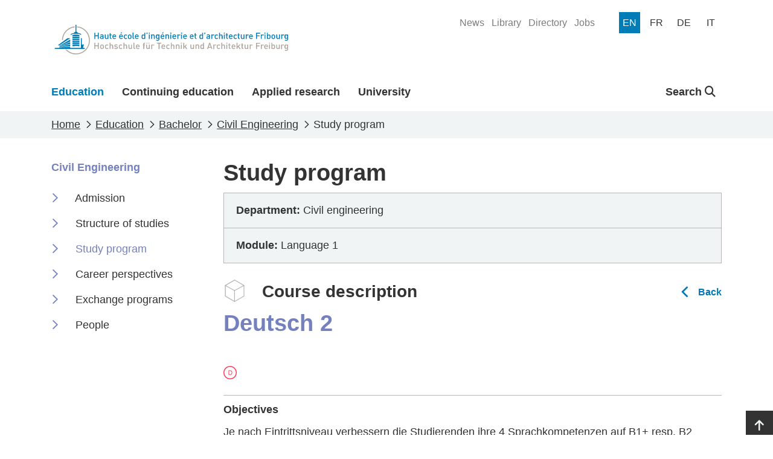

--- FILE ---
content_type: text/html; charset=utf-8
request_url: https://www.heia-fr.ch/en/education/bachelor/civil-engineering/study-program/?cursus=fr&programId=GECI&optionId=&moduleId=B1M-CUGE-G&courseId=B1C-ALL2-CEGMS
body_size: 9639
content:



<!doctype html>
<html lang="en-US">
<head>

    <!-- Google Tag Manager -->
    <script>
        (function (w, d, s, l, i) {
            w[l] = w[l] || []; w[l].push({
                'gtm.start':
                    new Date().getTime(), event: 'gtm.js'
            }); var f = d.getElementsByTagName(s)[0],
                j = d.createElement(s), dl = l != 'dataLayer' ? '&l=' + l : ''; j.async = true; j.src =
                    'https://www.googletagmanager.com/gtm.js?id=' + i + dl; f.parentNode.insertBefore(j, f);
        })(window, document, 'script', 'dataLayer', 'GTM-5VQBQ95');</script>
    <!-- End Google Tag Manager -->

    <!-- Axeptio Iframe blocker -->
        <script>
                (_axcb = window._axcb || []).push(function(sdk) {
                  sdk.on('cookies:complete', function(choices){
                  document
                    .querySelectorAll('[data-hide-on-vendor-consent]')
                    .forEach(el => {
                      const vendor = el.getAttribute('data-hide-on-vendor-consent');
                      el.style.display = choices[vendor] ? 'none' : 'inherit';
                    });
                  document
                    .querySelectorAll('[data-requires-vendor-consent]')
                    .forEach(el => {
                      const vendor = el.getAttribute('data-requires-vendor-consent');
                      if (choices[vendor]) {
                          if (el.hasAttribute("data-src")){
                                el.setAttribute('src', el.getAttribute('data-src'));
                                
                          }else if(el.hasAttribute("data-vbg")){

                            var vbg = el.getAttribute('data-vbg');

                            var extractStartRegex = new RegExp("t=([0-9]+)");
                            var match = vbg.match(extractStartRegex);
                            var startTime = 0;

                            if (match != undefined && match.length > 1) {
                                startTime = match[1];
                            }

                            el.setAttribute('src', vbg);

                            const videoBackgrounds = new VideoBackgrounds('[data-vbg]', {
                                'play-button': false,
                                'start-at':startTime
                            });

                            var height = el.parentNode.offsetHeight;
                            if(height % 2 != 0){
                                height += 1;
                            }

                            el.setAttribute('style', 'height:' + height + 'px !important');
                                
                            window.addEventListener('resize', function (event) {
                                el.setAttribute('style', 'height:' + el.parentNode.clientHeight + 'px !important');
                            }, true);                                
                          }
                          el.style.display = 'inherit';
                      }else{
                          var parent = el.parentElement;
                          if(parent.getAttribute("src-style")){
                            parent.setAttribute("style", parent.getAttribute("src-style"));
                          }
                      }
                    });
                  });
                });
            </script>
    <!-- End Axeptio Iframe blocker -->
    
    <!-- Full column background image -->
    <script>
        addEventListener("DOMContentLoaded", (event) => {
            document.querySelectorAll('.fullColumnRow[src-style]').forEach(el => {
                var videoChildren = el.querySelectorAll('[data-vbg]')
                if(videoChildren.length <= 0){
                    el.setAttribute("style",el.getAttribute("src-style"))
                }
            });
        })
    </script>
    <!-- End full column background image -->
    <meta http-equiv="X-UA-Compatible" content="IE=edge,chrome=1">
    <meta http-equiv="content-language" content="en-US">
    <meta name="viewport" content="width=device-width, initial-scale=1, shrink-to-fit=no">
    
    <title>Study program - HEIA-FR</title>
    <meta name="description" content="">
    <meta name="keywords" content="">
    <meta name="robots" content="all">
    <meta name="google-site-verification" content="-_D5qNQXbzyntNE4x-Vb0jAWpim8wtxNz1rP8nzYX_M" />

    <meta property="og:title" content="Study program"><meta property="og:type" content="website"><meta property="og:image" content="https://www.heia-fr.ch/media/5thlz0qg/gc.png?width=1200&height=630&v=1dc345869f36f00"><meta property="og:url" content="https://www.heia-fr.ch/en/education/bachelor/civil-engineering/study-program/">

    
    
    <link rel="shortcut icon" href="/favicon/favicon.ico">
    <link rel="apple-touch-icon" sizes="180x180" href="/favicon/apple-touch-icon.png">
    <link rel="icon" type="image/png" sizes="32x32" href="/favicon/favicon-32x32.png">
    <link rel="icon" type="image/png" sizes="16x16" href="/favicon/favicon-16x16.png">
    <link rel="manifest" href="/favicon/site.webmanifest">
    <link rel="mask-icon" color="#0077b4" href="/favicon/safari-pinned-tab.svg">
    <meta name="msapplication-config" content="/favicon/browserconfig.xml" />
    <meta name="msapplication-TileColor" content="#ffffff">
    <meta name="theme-color" content="#ffffff">
    <link rel="stylesheet" type="text/css" href="/bundles/styles.css?v=PhFP2g-Hq3yM0GX-OP01jMBST5I">

    <link rel="stylesheet" href="/bundles/styles.css?v=PhFP2g-Hq3yM0GX-OP01jMBST5I" />
    <script src="/bundles/scripts.js?v=JT-VWkKAXwKbBNn02ytr3WQy75g"></script>
    <script src="/bundles/libraries.js?v=9qM0d8AydoqM0e8lfh4_eLh6tWg"></script>

    
    
    
    


</head>
<body>


    <!-- Google Tag Manager (noscript) -->
    <noscript><iframe src="https://www.googletagmanager.com/ns.html?id=GTM-5VQBQ95"
    height="0" width="0" style="display:none;visibility:hidden"></iframe></noscript>
    <!-- End Google Tag Manager (noscript) -->





<header class="page-head d-print-none">
    <div class="container page-head-content">
        <div class="row">
            <div class="col d-flex justify-content-between">
                <nav class="navbar w-100">
                            <a class="navbar-brand site-link mr-auto" href="/en/" name="homepage-link" title="HEIA-FR"><img class="site-link-logo" src="/media/4zrfx0oj/logo_heia-fr.svg" alt="HEIA-FR Logo" /></a>
                    <button class="navbar-toggler collapsed" type="button" data-bs-toggle="collapse" data-bs-target="#navbarSupportedContent" aria-expanded="false" aria-label="Toggle navigation" aria-controls="navbarSupportedContent">
                        <span class="navbar-toggler-icon"></span>
                    </button>
                </nav>
                
                

    <ul class="quicklinks-navigation" role="menu">
            <li class="quicklinks-navigation-item " role="menuitem">
                <a class="quicklinks-navigation-item-link" href="/en/university/news/" title="News">
                    <span>News</span>
                </a>
            </li>
            <li class="quicklinks-navigation-item " role="menuitem">
                <a class="quicklinks-navigation-item-link" href="/en/university/organization-and-services/library/" title="Library">
                    <span>Library</span>
                </a>
            </li>
            <li class="quicklinks-navigation-item " role="menuitem">
                <a class="quicklinks-navigation-item-link" href="/en/university/directory/" title="Directory">
                    <span>Directory</span>
                </a>
            </li>
            <li class="quicklinks-navigation-item " role="menuitem">
                <a class="quicklinks-navigation-item-link" href="/en/university/jobs/" title="Jobs">
                    <span>Jobs</span>
                </a>
            </li>
    </ul>


                

<ul class="language-navigation" role="menu">
            <li class="language-navigation-item" role="menuitem">
                <a class="language-navigation-item-link active" href="/en/education/bachelor/civil-engineering/study-program/?Microsoft.AspNetCore.Http.QueryCollectionInternal" title="en">
                    <span class="language-navigation-item-link-text">
                        en
                    </span>
                </a>
            </li>
            <li class="language-navigation-item" role="menuitem">
                <a class="language-navigation-item-link " href="/fr/formation/bachelor/genie-civil/programme-de-formation/?Microsoft.AspNetCore.Http.QueryCollectionInternal" title="fr">
                    <span class="language-navigation-item-link-text">
                        fr
                    </span>
                </a>
            </li>
            <li class="language-navigation-item" role="menuitem">
                <a class="language-navigation-item-link " href="/de/ausbildung/bachelor/bauingenieurwesen/ausbildungsprogramm/?Microsoft.AspNetCore.Http.QueryCollectionInternal" title="de">
                    <span class="language-navigation-item-link-text">
                        de
                    </span>
                </a>
            </li>
            <li class="language-navigation-item" role="menuitem">
                <a class="language-navigation-item-link " href="/it/formazione/bachelor/ingegneria-civile/programma-di-studio/?Microsoft.AspNetCore.Http.QueryCollectionInternal" title="it">
                    <span class="language-navigation-item-link-text">
                        it
                    </span>
                </a>
            </li>
</ul>
                
            </div>
        </div>
    </div>
    
    
    

<nav class="main-navigation navbar navbar-expand-lg">
    <div class="collapse navbar-collapse" id="navbarSupportedContent">
            <div class="container navbar-container">
                <ul class="navbar-nav mr-auto mainmenu-navigation">
                        <li class="nav-item active">
                            <a class="nav-link" href="/en/education/" title="Education">
                                <div class="nav-link-name-container">
                                    <span class="nav-link-name">Education</span>
                                    <div class="nav-item-name-border"></div>
                                </div>
                            </a>
                        </li>
                        <li class="nav-item ">
                            <a class="nav-link" href="/en/continuing-education/" title="Continuing education">
                                <div class="nav-link-name-container">
                                    <span class="nav-link-name">Continuing education</span>
                                    <div class="nav-item-name-border"></div>
                                </div>
                            </a>
                        </li>
                        <li class="nav-item ">
                            <a class="nav-link" href="/en/applied-research/" title="Applied research">
                                <div class="nav-link-name-container">
                                    <span class="nav-link-name">Applied research</span>
                                    <div class="nav-item-name-border"></div>
                                </div>
                            </a>
                        </li>
                        <li class="nav-item ">
                            <a class="nav-link" href="/en/university/" title="University">
                                <div class="nav-link-name-container">
                                    <span class="nav-link-name">University</span>
                                    <div class="nav-item-name-border"></div>
                                </div>
                            </a>
                        </li>
                </ul>

                
                
    <ul class="navbar-nav globalsearch-navigation">
        <li class="nav-item search-container">
            <a class="nav-link searchButton dropdown-toggle" href="#" role="button" id="globalsearch-navigation-dropdown-btn" title="Search" data-bs-toggle="dropdown" aria-expanded="false">
                
                Search
                <i class="fa-solid fa-magnifying-glass"></i>
            </a>
            <div id="globalsearch-navigation-dropdown-menu" class="dropdown-menu search-panel">
                <div class="container">
                    <form class="search-panel-container system-form--search" action="/en/search-result/" method="get">
                        <input type="text" id="input-query" name="query" class="search-panel-box" placeholder="Search" autofocus />
                        <button type="submit" class="icon-search" />
                    </form>
                </div>
            </div>
        </li>
    </ul>

                

    <ul class="quicklinks-navigation" role="menu">
            <li class="quicklinks-navigation-item " role="menuitem">
                <a class="quicklinks-navigation-item-link" href="/en/university/news/" title="News">
                    <span>News</span>
                </a>
            </li>
            <li class="quicklinks-navigation-item " role="menuitem">
                <a class="quicklinks-navigation-item-link" href="/en/university/organization-and-services/library/" title="Library">
                    <span>Library</span>
                </a>
            </li>
            <li class="quicklinks-navigation-item " role="menuitem">
                <a class="quicklinks-navigation-item-link" href="/en/university/directory/" title="Directory">
                    <span>Directory</span>
                </a>
            </li>
            <li class="quicklinks-navigation-item " role="menuitem">
                <a class="quicklinks-navigation-item-link" href="/en/university/jobs/" title="Jobs">
                    <span>Jobs</span>
                </a>
            </li>
    </ul>

                

<ul class="language-navigation" role="menu">
            <li class="language-navigation-item" role="menuitem">
                <a class="language-navigation-item-link active" href="/en/education/bachelor/civil-engineering/study-program/?Microsoft.AspNetCore.Http.QueryCollectionInternal" title="en">
                    <span class="language-navigation-item-link-text">
                        en
                    </span>
                </a>
            </li>
            <li class="language-navigation-item" role="menuitem">
                <a class="language-navigation-item-link " href="/fr/formation/bachelor/genie-civil/programme-de-formation/?Microsoft.AspNetCore.Http.QueryCollectionInternal" title="fr">
                    <span class="language-navigation-item-link-text">
                        fr
                    </span>
                </a>
            </li>
            <li class="language-navigation-item" role="menuitem">
                <a class="language-navigation-item-link " href="/de/ausbildung/bachelor/bauingenieurwesen/ausbildungsprogramm/?Microsoft.AspNetCore.Http.QueryCollectionInternal" title="de">
                    <span class="language-navigation-item-link-text">
                        de
                    </span>
                </a>
            </li>
            <li class="language-navigation-item" role="menuitem">
                <a class="language-navigation-item-link " href="/it/formazione/bachelor/ingegneria-civile/programma-di-studio/?Microsoft.AspNetCore.Http.QueryCollectionInternal" title="it">
                    <span class="language-navigation-item-link-text">
                        it
                    </span>
                </a>
            </li>
</ul>


            </div>
        </div>
</nav>

    
    
</header>

<main class="page-main">
    

<article class="pl-contentPage color-7581BF">
    <header>
        

<nav class="page-breadcrumb" aria-label="breadcrumb">
    <div class="container">
            <ol class="breadcrumb" itemscope itemtype="https://schema.org/BreadcrumbList">
                <li class="breadcrumb-item" itemprop="itemListElement" itemscope itemtype="https://schema.org/ListItem">
                    <a class="breadcrumb-item-link" href="/en/" title="Home" itemtype="https://schema.org/Thing" itemprop="item">
                        <span itemprop="name">Home</span>
                    </a>
                    <meta itemprop="position" content="1" />
                </li>
                <li class="breadcrumb-item" itemprop="itemListElement" itemscope itemtype="https://schema.org/ListItem">
                    <a class="breadcrumb-item-link" href="/en/education/" title="Education" itemtype="https://schema.org/Thing" itemprop="item">
                        <span itemprop="name">Education</span>
                    </a>
                    <meta itemprop="position" content="2" />
                </li>
                <li class="breadcrumb-item" itemprop="itemListElement" itemscope itemtype="https://schema.org/ListItem">
                    <a class="breadcrumb-item-link" href="/en/education/bachelor/" title="Bachelor" itemtype="https://schema.org/Thing" itemprop="item">
                        <span itemprop="name">Bachelor</span>
                    </a>
                    <meta itemprop="position" content="3" />
                </li>
                <li class="breadcrumb-item" itemprop="itemListElement" itemscope itemtype="https://schema.org/ListItem">
                    <a class="breadcrumb-item-link" href="/en/education/bachelor/civil-engineering/" title="Civil Engineering" itemtype="https://schema.org/Thing" itemprop="item">
                        <span itemprop="name">Civil Engineering</span>
                    </a>
                    <meta itemprop="position" content="4" />
                </li>

                <li class="breadcrumb-item active" aria-current="page"  itemprop="itemListElement" itemscope itemtype="https://schema.org/ListItem">
                    <span itemprop="name">Study program</span>
                    <meta itemprop="position" content="5" />
                </li>
            </ol>
    </div>
</nav>
    </header>
    



<div class="current-navigation-mobile d-lg-none">
    <div class="links-title collapsed" data-bs-toggle="collapse" data-bs-target="#panel-" aria-expanded="false" aria-controls="panel-">
        <div class="container links-title-container">
        Civil Engineering
        </div>
    </div>
    <div class="links-content collapse  " id="panel-">
        <div class="container">
            

    <div class="links">
        <ul class="links-list">
                    <li class="links-item ">
                        
    <a class="links-link" href="/en/education/bachelor/civil-engineering/admission/" title="Admission" rel="" >
        <span class="links-name">Admission</span><span class="d-none d-print-block"> : /en/education/bachelor/civil-engineering/admission/</span>
    </a>

                    </li>
                    <li class="links-item ">
                        
    <a class="links-link" href="/en/education/bachelor/civil-engineering/structure-of-studies/" title="Structure of studies" rel="" >
        <span class="links-name">Structure of studies</span><span class="d-none d-print-block"> : /en/education/bachelor/civil-engineering/structure-of-studies/</span>
    </a>

                    </li>
                    <li class="links-item active">
                        
    <a class="links-link" href="/en/education/bachelor/civil-engineering/study-program/" title="Study program" rel="" >
        <span class="links-name">Study program</span><span class="d-none d-print-block"> : /en/education/bachelor/civil-engineering/study-program/</span>
    </a>

                    </li>
                    <li class="links-item ">
                        
    <a class="links-link" href="/en/education/bachelor/civil-engineering/career-perspectives/" title="Career perspectives" rel="" >
        <span class="links-name">Career perspectives</span><span class="d-none d-print-block"> : /en/education/bachelor/civil-engineering/career-perspectives/</span>
    </a>

                    </li>
                    <li class="links-item ">
                        
    <a class="links-link" href="/en/education/bachelor/civil-engineering/exchange-programs/" title="Exchange programs" rel="" >
        <span class="links-name">Exchange programs</span><span class="d-none d-print-block"> : /en/education/bachelor/civil-engineering/exchange-programs/</span>
    </a>

                    </li>
                    <li class="links-item ">
                        
    <a class="links-link" href="/en/education/bachelor/civil-engineering/people/" title="People" rel="" >
        <span class="links-name">People</span><span class="d-none d-print-block"> : /en/education/bachelor/civil-engineering/people/</span>
    </a>

                    </li>
        </ul>
    </div>

        </div>
    </div>
</div>



<div class="container page-with-menu">
    <div class="row">
        <div class="col-lg-3">
            

<div class="current-navigation d-none d-lg-block">
        <div class="links-title">
    <a class="links-link" href="/en/education/bachelor/civil-engineering/" title="Civil Engineering" rel="" >
        <span class="links-name">Civil Engineering</span><span class="d-none d-print-block"> : /en/education/bachelor/civil-engineering/</span>
    </a>
</div>
    

    <div class="links">
        <ul class="links-list">
                    <li class="links-item ">
                        
    <a class="links-link" href="/en/education/bachelor/civil-engineering/admission/" title="Admission" rel="" >
        <span class="links-name">Admission</span><span class="d-none d-print-block"> : /en/education/bachelor/civil-engineering/admission/</span>
    </a>

                    </li>
                    <li class="links-item ">
                        
    <a class="links-link" href="/en/education/bachelor/civil-engineering/structure-of-studies/" title="Structure of studies" rel="" >
        <span class="links-name">Structure of studies</span><span class="d-none d-print-block"> : /en/education/bachelor/civil-engineering/structure-of-studies/</span>
    </a>

                    </li>
                    <li class="links-item active">
                        
    <a class="links-link" href="/en/education/bachelor/civil-engineering/study-program/" title="Study program" rel="" >
        <span class="links-name">Study program</span><span class="d-none d-print-block"> : /en/education/bachelor/civil-engineering/study-program/</span>
    </a>

                    </li>
                    <li class="links-item ">
                        
    <a class="links-link" href="/en/education/bachelor/civil-engineering/career-perspectives/" title="Career perspectives" rel="" >
        <span class="links-name">Career perspectives</span><span class="d-none d-print-block"> : /en/education/bachelor/civil-engineering/career-perspectives/</span>
    </a>

                    </li>
                    <li class="links-item ">
                        
    <a class="links-link" href="/en/education/bachelor/civil-engineering/exchange-programs/" title="Exchange programs" rel="" >
        <span class="links-name">Exchange programs</span><span class="d-none d-print-block"> : /en/education/bachelor/civil-engineering/exchange-programs/</span>
    </a>

                    </li>
                    <li class="links-item ">
                        
    <a class="links-link" href="/en/education/bachelor/civil-engineering/people/" title="People" rel="" >
        <span class="links-name">People</span><span class="d-none d-print-block"> : /en/education/bachelor/civil-engineering/people/</span>
    </a>

                    </li>
        </ul>
    </div>

</div>


        </div>
        <div class="col-lg-9">
            
            

<div class="">
    <div class="col page-header">
        <h1 class="title ">Study program</h1>
    </div>
</div>

            
<div class="pl-lessonplansPage">
    <div class="row umbgrid-page">
        <div class="col umbgrid-section">
            <section class="umbgrid-row">
                

<div class="row">
    <div class="col-12">
        <div class="lessonplan-header">
            <div class="header-item">
                <strong>Department:</strong>
                Civil engineering
            </div>
            <div class="header-item">
                <strong>Module:</strong> Language 1
            </div>
        </div>
    </div>

    <div class="col-12 lessonplan-title">
        <h2 class="icon-course-title title with-teaser">Course description</h2>
        <a href="/en/education/bachelor/civil-engineering/study-program/?cursus=fr&amp;programId=GECI&amp;optionId=&amp;moduleId=B1M-CUGE-G" title="Back" class="sm-btn-wblue btn-back">Back</a>
        <span class="teaser">Deutsch 2</span>
    </div>
    <div class="col-12">
        <h3 class="lessonplans-course-header">
            <span class="lessonplans-course-header-lang icon-de"></span>
        </h3>

        <ul class="system-list--lessonplansCourse">

                <li class="system-list-item">
                    <div class="system-list-item-content">
                        <div class="system-list-item-content-wrapper">
                            <div class="system-list-item-content-header">
                                <span class="system-list-item-content-title">Objectives</span>
                            </div>
                        </div>
                        <div class="system-list-item-content-expand">
                            <div class="objectives"><p>Je nach Eintrittsniveau verbessern die Studierenden ihre 4 Sprachkompetenzen auf B1+ resp. B2 (Europäisches Sprachenportfolio). Aufbauend auf Kurs 1 können die Studierenden am Ende des Kurses 2</p><ul><li>häufig gebrauchte Wendungen in Diskussionsbeiträgen gezielt einsetzen</li><li>den berufsspezifischen Wortschatz in Vorträgen und Diskussionen einbauen</li><li>selbstständig ein berufsbezogenes Projekt bearbeiten und präsentieren</li><li>berufsspezifische Dialoge führen</li></ul></div>
                        </div>
                    </div>
                </li>

                <li class="system-list-item">
                    <div class="system-list-item-content">
                        <div class="system-list-item-content-wrapper">
                            <div class="system-list-item-content-header">
                                <span class="system-list-item-content-title">Content</span>
                            </div>
                        </div>
                        <div class="system-list-item-content-expand" id="panel-content">
                            <div class="content"><p>Das Schwergewicht des Kurses wird auf mündliche Kommunikation gelegt</p><ul><li>Simulation von Gesprächssituationen des Alltags und der Arbeitswelt</li><li>Debatten</li><li>Lektüre mit Diskussion von Zeitungs- und Fachtexten</li><li>Schreibanlässe</li><li>Firmenpräsentationen, technische Vorträge</li><li>Hörverständnisse</li><li>Stellenbewerbung und Vorstellungsgespräch</li><li>Grammatische Strukturen</li></ul></div>
                        </div>
                    </div>
                </li>

        </ul>
    </div>
    <div class="col-12">
        <h3>Type of teaching  and workload</h3>
    </div>
    <div class="col-12">
        <div class="system-grid--lessonplansDetailHeader">
                <div class="system-grid-heading">
Lecture course (including exercises)                </div>
                <div>32 periods</div>
        </div>
    </div>
    <div class="col-12">
        <h3>Course specification</h3>
    </div>
    <div class="col-12">
        <div class="system-grid--lessonplansDetailHeader">

            <div class="system-grid-heading">Year of validity</div>
            <div>2025-2026</div>

            <div class="system-grid-heading">Weight</div>
            <div>1<sup>st</sup> year</div>

            <div class="system-grid-heading">Semester</div>
            <div>Spring</div>

            <div class="system-grid-heading">Program</div>
            <div>French</div>

            <div class="system-grid-heading">Department</div>
            <div>Civil engineering</div>

            <div class="system-grid-heading">Language of instruction</div>
            <div>German</div>

            <div class="system-grid-heading">ID</div>
            <div>B1C-ALL2-CEGMS</div>

            <div class="system-grid-heading">Level</div>
            <div>Intermediate</div>

            <div class="system-grid-heading">Course type</div>
            <div>Related</div>

            <div class="system-grid-heading">Study program</div>
            <div>Bachelor</div>
        </div>
    </div>

        <div class="col-12">
            <h4>Evaluation methods</h4>
            <p>
                <ul>
                        <li>Continuous assessment Written work, Presentations, </li>
                </ul>
            </p>
        </div>


        <div class="col-12">
            <h4>Intructor(s) and/or coordinator(s)</h4>
            <p class="">Marlise Colloud, Eleonore Dubler, Corinne Hager J&#xF6;rin, Melanie Raemy</p>
        </div>

</div>
            </section>
        </div>
    </div>
</div>

<link rel="stylesheet" type="text/css" href="/bundles/pl-lessonplansPage/styles.css?v=D00-yJEh7qwQHr2ZuV21JnC57rQ">
        </div>
    </div>
</div>





</article>


<link rel="stylesheet" type="text/css" href="/bundles/pl-contentPage/styles.css?v=_r9_JcFJXPMrAnH-vsRxTlFWeZc">
</main>




<div class="page-top-link-container d-print-none">
    <a class="page-top-link" href="#" aria-label="Go to top" title="Go to top">
        <i class="fa-solid fa-arrow-up"></i>
    </a>
</div>
<footer class="page-foot d-print-none">
    <div class="page-foot-container  umbgrid-footer">
        <div class="container">
            <div class="row">
                <div class="col-12 col-md-6 col-md-12 col-lg-3 bordered">
                    <div class="row">
                        <div class="col-12  col-sm-6 col-lg-12 ">
                            <p style="white-space:pre-line;">School of Engineering and  Architecture of Fribourg</p>
                            <p style="white-space:pre-line;">Bd de P&#xE9;rolles 80&#xA;CH-1700 Fribourg</p>
                        </div>
                        <div class="col-12 col-sm-6 col-lg-12 ">
                            <p>
                                <a href="tel:&#x2B;41264296611" title="Phone of HEIA-FR">&#x2B;41 26 429 66 11</a><br />
                                <a href="mailto:info@hefr.ch" title="Email of HEIA-FR">info@hefr.ch</a>
                            </p>
                                <ul class="socialLinks">
                                        <li class="socialLinks-item">
                                            <a href="https://www.facebook.com/heiafr.htafr" title="https://www.facebook.com/heiafr.htafr" class="socialLinks-item-link" target="_blank" rel="noreferrer" aria-label="Link to https://www.facebook.com/heiafr.htafr">
                                                <i class="socialLinks-item-icon fa-brands fa-square-facebook"></i>
                                            </a>
                                        </li>
                                        <li class="socialLinks-item">
                                            <a href="https://www.linkedin.com/school/heiafr/" title="https://www.linkedin.com/school/heiafr/" class="socialLinks-item-link" target="_blank" rel="noreferrer" aria-label="Link to https://www.linkedin.com/school/heiafr/">
                                                <i class="socialLinks-item-icon fa-brands fa-linkedin"></i>
                                            </a>
                                        </li>
                                        <li class="socialLinks-item">
                                            <a href="https://www.instagram.com/heiafr/" title="https://www.instagram.com/heiafr/" class="socialLinks-item-link" target="_blank" rel="noreferrer" aria-label="Link to https://www.instagram.com/heiafr/">
                                                <i class="socialLinks-item-icon fa-brands fa-instagram"></i>
                                            </a>
                                        </li>
                                        <li class="socialLinks-item">
                                            <a href="https://www.youtube.com/user/eiafr" title="https://www.youtube.com/user/eiafr" class="socialLinks-item-link" target="_blank" rel="noreferrer" aria-label="Link to https://www.youtube.com/user/eiafr">
                                                <i class="socialLinks-item-icon fa-brands fa-youtube"></i>
                                            </a>
                                        </li>
                                        <li class="socialLinks-item">
                                            <a href="https://www.tiktok.com/@heiafr" title="https://www.tiktok.com/@heiafr" class="socialLinks-item-link" target="_blank" rel="noreferrer" aria-label="Link to https://www.tiktok.com/@heiafr">
                                                <i class="socialLinks-item-icon fa-brands fa-tiktok"></i>
                                            </a>
                                        </li>
                                </ul>

                        </div>
                    </div>
                </div>
                <div class="col-12 col-md-12 col-lg-7 middle">
                    
<div class="umb-block-grid"
     data-grid-columns="12;"
     style="--umb-block-grid--grid-columns: 12;">
    
<div class="umb-block-grid__layout-container">
            <div
                class="umb-block-grid__layout-item"
                data-col-span="12"
                data-row-span="1"
                style=" --umb-block-grid--item-column-span: 12; --umb-block-grid--item-row-span: 1; ">

<section class="threeColumnRow">
    <div class="container">
        
<div class="umb-block-grid__area-container"
     style="--umb-block-grid--area-grid-columns: 12;">

<div class="umb-block-grid__area"
     data-area-col-span="4"
     data-area-row-span="1"
     data-area-alias="first"
     style="--umb-block-grid--grid-columns: 4;--umb-block-grid--area-column-span: 4; --umb-block-grid--area-row-span: 1;">
    
<div class="umb-block-grid__layout-container">
            <div
                class="umb-block-grid__layout-item"
                data-col-span="4"
                data-row-span="1"
                style=" --umb-block-grid--item-column-span: 4; --umb-block-grid--item-row-span: 1; ">


<div class="cp-linksSimpleList">
    
    

    <div class="links">
        <ul class="links-list">
                    <li class="links-item ">
                        
    <a class="links-link" href="/en/education/bachelor/architecture/" title="Architecture" rel="" >
        <span class="links-name">Architecture</span><span class="d-none d-print-block"> : /en/education/bachelor/architecture/</span>
    </a>

                    </li>
                    <li class="links-item ">
                        
    <a class="links-link" href="/en/education/bachelor/chemistry/" title="Chemistry" rel="" >
        <span class="links-name">Chemistry</span><span class="d-none d-print-block"> : /en/education/bachelor/chemistry/</span>
    </a>

                    </li>
                    <li class="links-item active">
                        
    <a class="links-link" href="/en/education/bachelor/civil-engineering/" title="Civil Engineering" rel="" >
        <span class="links-name">Civil Engineering</span><span class="d-none d-print-block"> : /en/education/bachelor/civil-engineering/</span>
    </a>

                    </li>
                    <li class="links-item ">
                        
    <a class="links-link" href="/en/education/bachelor/electrical-engineering/" title="Electrical Engineering" rel="" >
        <span class="links-name">Electrical Engineering</span><span class="d-none d-print-block"> : /en/education/bachelor/electrical-engineering/</span>
    </a>

                    </li>
                    <li class="links-item ">
                        
    <a class="links-link" href="/en/education/bachelor/mechanical-engineering/" title="Mechanical Engineering" rel="" >
        <span class="links-name">Mechanical Engineering</span><span class="d-none d-print-block"> : /en/education/bachelor/mechanical-engineering/</span>
    </a>

                    </li>
                    <li class="links-item ">
                        
    <a class="links-link" href="/en/education/bachelor/computer-science-and-communication-systems/" title="Computer science and communication systems" rel="" >
        <span class="links-name">Computer science and communication systems</span><span class="d-none d-print-block"> : /en/education/bachelor/computer-science-and-communication-systems/</span>
    </a>

                    </li>
        </ul>
    </div>

    
</div>                    </div>
</div>

</div>

<div class="umb-block-grid__area"
     data-area-col-span="4"
     data-area-row-span="1"
     data-area-alias="second"
     style="--umb-block-grid--grid-columns: 4;--umb-block-grid--area-column-span: 4; --umb-block-grid--area-row-span: 1;">
    
<div class="umb-block-grid__layout-container">
            <div
                class="umb-block-grid__layout-item"
                data-col-span="4"
                data-row-span="1"
                style=" --umb-block-grid--item-column-span: 4; --umb-block-grid--item-row-span: 1; ">


<div class="cp-linksSimpleList">
    
    

    <div class="links">
        <ul class="links-list">
                    <li class="links-item ">
                        
    <a class="links-link" href="/en/continuing-education/" title="Formation continue" rel="" >
        <span class="links-name">Continuing education</span><span class="d-none d-print-block"> : /en/continuing-education/</span>
    </a>

                    </li>
                    <li class="links-item ">
                        
    <a class="links-link" href="/en/applied-research/" title="Recherche appliqu&#xE9;e" rel="" >
        <span class="links-name">Applied research</span><span class="d-none d-print-block"> : /en/applied-research/</span>
    </a>

                    </li>
                    <li class="links-item ">
                        
    <a class="links-link" href="/en/university/" title="Haute &#xE9;cole" rel="" >
        <span class="links-name">University of Applied Sciences and Arts</span><span class="d-none d-print-block"> : /en/university/</span>
    </a>

                    </li>
                    <li class="links-item ">
                        
    <a class="links-link" href="/en/university/campus/associations/alumni/" title="Alumni" rel="" >
        <span class="links-name">Alumni</span><span class="d-none d-print-block"> : /en/university/campus/associations/alumni/</span>
    </a>

                    </li>
                    <li class="links-item ">
                        
    <a class="links-link" href="/en/university/how-to-find-us/" title="O&#xF9; nous trouver ?" rel="" >
        <span class="links-name">How to find us</span><span class="d-none d-print-block"> : /en/university/how-to-find-us/</span>
    </a>

                    </li>
        </ul>
    </div>

    
</div>                    </div>
</div>

</div>

<div class="umb-block-grid__area"
     data-area-col-span="4"
     data-area-row-span="1"
     data-area-alias="third"
     style="--umb-block-grid--grid-columns: 4;--umb-block-grid--area-column-span: 4; --umb-block-grid--area-row-span: 1;">
    
<div class="umb-block-grid__layout-container">
            <div
                class="umb-block-grid__layout-item"
                data-col-span="4"
                data-row-span="1"
                style=" --umb-block-grid--item-column-span: 4; --umb-block-grid--item-row-span: 1; ">


<div class="cp-linksSimpleList">
    
    

    <div class="links">
        <ul class="links-list">
                    <li class="links-item ">
                        
    <a class="links-link" href="/en/university/news/" title="Actualit&#xE9;s" rel="" >
        <span class="links-name">News</span><span class="d-none d-print-block"> : /en/university/news/</span>
    </a>

                    </li>
                    <li class="links-item ">
                        
    <a class="links-link" href="/en/university/jobs/" title="Emplois" target="_blank" rel="noreferrer" >
        <span class="links-name">Jobs</span><span class="d-none d-print-block"> : /en/university/jobs/</span>
    </a>

                    </li>
        </ul>
    </div>

    
</div>

<div class="cp-linksSimpleList">
    
    

    <div class="links">
        <ul class="links-list">
                    <li class="links-item ">
                        
    <a class="links-link" href="https://ged.hefr.ch/eifr" title="https://ged.hefr.ch/eifr" rel="" >
        <span class="links-name">HEIA-FR intranet</span><span class="d-none d-print-block"> : https://ged.hefr.ch/eifr</span>
    </a>

                    </li>
                    <li class="links-item active">
                        
    <a class="links-link" href="https://125.heia-fr.ch/" title="https://125.heia-fr.ch/" rel="" >
        <span class="links-name">125 years HEIA-FR</span><span class="d-none d-print-block"> : https://125.heia-fr.ch/</span>
    </a>

                    </li>
        </ul>
    </div>

    
</div>

<div class="cp-linksBlackButtons">
    

    <div class="links">
        <ul class="links-list">
                    <li class="links-item ">
                        
    <a class="links-link" href="/en/education/inscription/" title="Admission" rel="" >
        <span class="links-name">Admission</span><span class="d-none d-print-block"> : /en/education/inscription/</span>
    </a>

                    </li>
        </ul>
    </div>

    <link rel="stylesheet" type="text/css" href="/bundles/cp-linksBlackButtons/styles.css?v=Ywn7aPdPU-ZZpI7l-P_n5UFYhso">
</div>                    </div>
</div>

</div>
</div>

    </div>
</section>
                    </div>
</div>

</div>

                </div>

                <div class="col-12 col-md-12 col-lg-2  text-end ">
                        <ul class="partnerLinks">
                                <li class="partnerLinks-item">
                                    <a href="https://www.hes-so.ch/" title="https://www.hes-so.ch/" class="partnerLinks-item-link" rel="">
                                        <img class="partnerLinks-item-logo img-fluid" src="/media/aarorduv/hes-so-white.svg" alt="Hes So White" />
                                    </a>
                                </li>
                        </ul>
                </div>
            </div>
        </div>
    </div>
</footer>
<!--
<div class="page-copyright d-print-none">
    <div class="container">
        <div class="row">
            <div class="col text-center"><small>© 2023 | Powered by <a href="https://sinfo.hefr.ch/Pages/web-developpement.aspx" target="_blank" title="Sinfo Team Dev" rel="noreferrer">Sinfo Team Dev</a></small></div>
        </div>
    </div>
</div>
-->


</body>
<!-- Axeptio -->
<script>
window.axeptioSettings = {
   clientId: "659e89a67b4d78ae41cda067",
   cookiesVersion: "sinfo-en",
};
 
(function(d, s) {
  var t = d.getElementsByTagName(s)[0], e = d.createElement(s);
  e.async = true; e.src = "//static.axept.io/sdk.js";
  t.parentNode.insertBefore(e, t);
})(document, "script");
</script>
<!-- End Axeptio -->
</html>


--- FILE ---
content_type: text/css; charset=UTF-8
request_url: https://www.heia-fr.ch/bundles/pl-lessonplansPage/styles.css?v=D00-yJEh7qwQHr2ZuV21JnC57rQ
body_size: 1097
content:
@font-face{font-family:"heia-fr-website";src:url("/webfonts/fontastic/heia-fr-website.eot?");src:url("/webfonts/fontastic/heia-fr-website.eot?#iefix") format("embedded-opentype"),url("/webfonts/fontastic/heia-fr-website.woff") format("woff"),url("/webfonts/fontastic/heia-fr-website.ttf") format("truetype"),url("/webfonts/fontastic/heia-fr-website.svg#heia-fr-website") format("svg");font-weight:normal;font-style:normal}[data-icon]:before{font-family:"heia-fr-website"!important;content:attr(data-icon);font-style:normal!important;font-weight:normal!important;font-variant:normal!important;text-transform:none!important;speak:none;line-height:1;-webkit-font-smoothing:antialiased;-moz-osx-font-smoothing:grayscale}[class^=icon-]:before,[class*=" icon-"]:before{font-family:"heia-fr-website"!important;font-style:normal!important;font-weight:normal!important;font-variant:normal!important;text-transform:none!important;speak:none;line-height:1;-webkit-font-smoothing:antialiased;-moz-osx-font-smoothing:grayscale}.icon-list-check:before{content:"f"}.icon-clock:before{content:"g"}.icon-cross:before{content:"h"}.icon-de:before{content:"i"}.icon-down-arrow:before{content:"j"}.icon-marker:before{content:"m"}.icon-phone:before{content:"n"}.icon-right-arrow:before{content:"o"}.icon-search:before{content:"p"}.icon-top:before{content:"q"}.icon-email:before{content:"a"}.icon-external-link:before{content:"b"}.icon-newspaper:before{content:"c"}.icon-audio:before{content:"d"}.icon-video:before{content:"s"}.icon-up-arrow:before{content:"r"}.icon-left-arrow:before{content:"t"}.icon-download:before{content:"k"}.icon-course:before{content:"u"}.icon-module:before{content:"v"}.icon-en:before{content:"w"}.icon-program:before{content:"l"}.icon-fr:before{content:"x"}.icon-bi:before{content:"e"}.pl-lessonplansPage .icon-course-title{padding-left:64px;position:relative}.pl-lessonplansPage .icon-course-title:before{color:#b6b6b6;position:absolute;top:-3px;left:0;font-size:37px;content:"u";font-family:"heia-fr-website"}.pl-lessonplansPage .icon-module-title{padding-left:64px;position:relative}.pl-lessonplansPage .icon-module-title:before{color:#b6b6b6;position:absolute;top:-7px;left:0;font-size:45px;content:"v";font-family:"heia-fr-website"}.pl-lessonplansPage .lessonplan-header{background:#f0f4f5}.pl-lessonplansPage .lessonplan-header .header-item{border:1px solid #b6b6b6;border-top:0;padding-top:15px;padding-bottom:15px;padding-left:20px;padding-right:20px}.pl-lessonplansPage .lessonplan-header .header-item:first-child{border-top:1px solid #b6b6b6}.pl-lessonplansPage .lessonplan-title{display:flex;flex-wrap:wrap;align-items:baseline;justify-content:space-between}.pl-lessonplansPage .lessonplan-title .teaser{flex-basis:100%;margin-bottom:20px}.pl-lessonplansPage .links{padding-top:40px}.pl-lessonplansPage .links a{font-size:16px}.pl-lessonplansPage .links a.lessonplans-programLink{color:#fff;margin-left:0;margin-right:10px}.pl-lessonplansPage .links a.lessonplans-programLink:hover,.pl-lessonplansPage .links a.lessonplans-programLink:focus,.pl-lessonplansPage .links a.lessonplans-programLink.selected{color:#0077b3}@media(max-width:767.98px){.pl-lessonplansPage .links a.lessonplans-filter-cursus:last-child{margin-left:0}}.pl-lessonplansPage .links .lessonplans-course-header{display:flex;justify-content:space-between}.pl-lessonplansPage .links .lessonplans-course-header .lessonplans-course-header-lang{font-size:30px}@media print{.pl-lessonplansPage header,.pl-lessonplansPage footer,.pl-lessonplansPage .page-copyright{display:none}.pl-lessonplansPage .pl-contentPage .col-lg-3:first-child{display:none}.pl-lessonplansPage .pl-contentPage .col-lg-9{flex:100%;max-width:100%}}

--- FILE ---
content_type: text/css; charset=UTF-8
request_url: https://www.heia-fr.ch/bundles/pl-contentPage/styles.css?v=_r9_JcFJXPMrAnH-vsRxTlFWeZc
body_size: 2821
content:
@font-face{font-family:"heia-fr-website";src:url("/webfonts/fontastic/heia-fr-website.eot?");src:url("/webfonts/fontastic/heia-fr-website.eot?#iefix") format("embedded-opentype"),url("/webfonts/fontastic/heia-fr-website.woff") format("woff"),url("/webfonts/fontastic/heia-fr-website.ttf") format("truetype"),url("/webfonts/fontastic/heia-fr-website.svg#heia-fr-website") format("svg");font-weight:normal;font-style:normal}[data-icon]:before{font-family:"heia-fr-website"!important;content:attr(data-icon);font-style:normal!important;font-weight:normal!important;font-variant:normal!important;text-transform:none!important;speak:none;line-height:1;-webkit-font-smoothing:antialiased;-moz-osx-font-smoothing:grayscale}[class^=icon-]:before,[class*=" icon-"]:before{font-family:"heia-fr-website"!important;font-style:normal!important;font-weight:normal!important;font-variant:normal!important;text-transform:none!important;speak:none;line-height:1;-webkit-font-smoothing:antialiased;-moz-osx-font-smoothing:grayscale}.icon-list-check:before{content:"f"}.icon-clock:before{content:"g"}.icon-cross:before{content:"h"}.icon-de:before{content:"i"}.icon-down-arrow:before{content:"j"}.icon-marker:before{content:"m"}.icon-phone:before{content:"n"}.icon-right-arrow:before{content:"o"}.icon-search:before{content:"p"}.icon-top:before{content:"q"}.icon-email:before{content:"a"}.icon-external-link:before{content:"b"}.icon-newspaper:before{content:"c"}.icon-audio:before{content:"d"}.icon-video:before{content:"s"}.icon-up-arrow:before{content:"r"}.icon-left-arrow:before{content:"t"}.icon-download:before{content:"k"}.icon-course:before{content:"u"}.icon-module:before{content:"v"}.icon-en:before{content:"w"}.icon-program:before{content:"l"}.icon-fr:before{content:"x"}.icon-bi:before{content:"e"}.pl-contentPage .title{margin-bottom:10px;word-break:break-word}.pl-contentPage .title.with-teaser{font-size:28px}.pl-contentPage.color-DEB408 .teaser{color:#deb408}.pl-contentPage.color-DEB408 .current-navigation .links-title .links-link,.pl-contentPage.color-DEB408 .current-navigation .links-title .links-link:hover,.pl-contentPage.color-DEB408 .current-navigation .links-title .links-link:focus{color:#deb408}.pl-contentPage.color-DEB408 .current-navigation .links-list .links-item::before,.pl-contentPage.color-DEB408 .current-navigation .links-list .links-item .links-link:hover,.pl-contentPage.color-DEB408 .current-navigation .links-list .links-item.active .links-link{color:#deb408}.pl-contentPage.color-DEB408 .current-navigation-mobile{border:2px solid #deb408}.pl-contentPage.color-DEB408 .current-navigation-mobile .links-title{color:#deb408}.pl-contentPage.color-DEB408 .current-navigation-mobile .links-title .links-title-container{padding-left:15px}.pl-contentPage.color-DEB408 .current-navigation-mobile .links-title .links-title-container:after{content:"r";font-family:"heia-fr-website";float:right}.pl-contentPage.color-DEB408 .current-navigation-mobile .links-title.collapsed{color:#fff;background:#deb408;-webkit-transition:color,background 1s;transition:color,background 1s}.pl-contentPage.color-DEB408 .current-navigation-mobile .links-title.collapsed .links-title-container::after{content:"j"}.pl-contentPage.color-DEB408 .current-navigation-mobile .links-content .links-list .links-item::before,.pl-contentPage.color-DEB408 .current-navigation-mobile .links-content .links-list .links-item .links-link:hover,.pl-contentPage.color-DEB408 .current-navigation-mobile .links-content .links-list .links-item.active .links-link{color:#deb408}.pl-contentPage.color-DEB408 .cp-calendar:before{background:linear-gradient(to bottom,rgba(0,170,79,0) 0%,#deb408 8%,#deb408 92%,rgba(0,170,79,0) 100%)}.pl-contentPage.color-DEB408 .cp-calendar .timeline-item .timeline-icon{border-color:#deb408}.pl-contentPage.color-DEB408 .list-check li::before{color:#deb408}.pl-contentPage.color-DEB408 .objectives ul li:before{color:#deb408}.pl-contentPage.color-DEB408 .cp-panel .panel-title:before{color:#deb408}.pl-contentPage.color-DEB408 svg{fill:#deb408}.pl-contentPage.color-00AA4F .teaser{color:#00aa4f}.pl-contentPage.color-00AA4F .current-navigation .links-title .links-link,.pl-contentPage.color-00AA4F .current-navigation .links-title .links-link:hover,.pl-contentPage.color-00AA4F .current-navigation .links-title .links-link:focus{color:#00aa4f}.pl-contentPage.color-00AA4F .current-navigation .links-list .links-item::before,.pl-contentPage.color-00AA4F .current-navigation .links-list .links-item .links-link:hover,.pl-contentPage.color-00AA4F .current-navigation .links-list .links-item.active .links-link{color:#00aa4f}.pl-contentPage.color-00AA4F .current-navigation-mobile{border:2px solid #00aa4f}.pl-contentPage.color-00AA4F .current-navigation-mobile .links-title{color:#00aa4f}.pl-contentPage.color-00AA4F .current-navigation-mobile .links-title .links-title-container{padding-left:15px}.pl-contentPage.color-00AA4F .current-navigation-mobile .links-title .links-title-container:after{content:"r";font-family:"heia-fr-website";float:right}.pl-contentPage.color-00AA4F .current-navigation-mobile .links-title.collapsed{color:#fff;background:#00aa4f;-webkit-transition:color,background 1s;transition:color,background 1s}.pl-contentPage.color-00AA4F .current-navigation-mobile .links-title.collapsed .links-title-container::after{content:"j"}.pl-contentPage.color-00AA4F .current-navigation-mobile .links-content .links-list .links-item::before,.pl-contentPage.color-00AA4F .current-navigation-mobile .links-content .links-list .links-item .links-link:hover,.pl-contentPage.color-00AA4F .current-navigation-mobile .links-content .links-list .links-item.active .links-link{color:#00aa4f}.pl-contentPage.color-00AA4F .cp-calendar:before{background:linear-gradient(to bottom,rgba(0,170,79,0) 0%,#00aa4f 8%,#00aa4f 92%,rgba(0,170,79,0) 100%)}.pl-contentPage.color-00AA4F .cp-calendar .timeline-item .timeline-icon{border-color:#00aa4f}.pl-contentPage.color-00AA4F .list-check li::before{color:#00aa4f}.pl-contentPage.color-00AA4F .objectives ul li:before{color:#00aa4f}.pl-contentPage.color-00AA4F .cp-panel .panel-title:before{color:#00aa4f}.pl-contentPage.color-00AA4F svg{fill:#00aa4f}.pl-contentPage.color-7581BF .teaser{color:#7581bf}.pl-contentPage.color-7581BF .current-navigation .links-title .links-link,.pl-contentPage.color-7581BF .current-navigation .links-title .links-link:hover,.pl-contentPage.color-7581BF .current-navigation .links-title .links-link:focus{color:#7581bf}.pl-contentPage.color-7581BF .current-navigation .links-list .links-item::before,.pl-contentPage.color-7581BF .current-navigation .links-list .links-item .links-link:hover,.pl-contentPage.color-7581BF .current-navigation .links-list .links-item.active .links-link{color:#7581bf}.pl-contentPage.color-7581BF .current-navigation-mobile{border:2px solid #7581bf}.pl-contentPage.color-7581BF .current-navigation-mobile .links-title{color:#7581bf}.pl-contentPage.color-7581BF .current-navigation-mobile .links-title .links-title-container{padding-left:15px}.pl-contentPage.color-7581BF .current-navigation-mobile .links-title .links-title-container:after{content:"r";font-family:"heia-fr-website";float:right}.pl-contentPage.color-7581BF .current-navigation-mobile .links-title.collapsed{color:#fff;background:#7581bf;-webkit-transition:color,background 1s;transition:color,background 1s}.pl-contentPage.color-7581BF .current-navigation-mobile .links-title.collapsed .links-title-container::after{content:"j"}.pl-contentPage.color-7581BF .current-navigation-mobile .links-content .links-list .links-item::before,.pl-contentPage.color-7581BF .current-navigation-mobile .links-content .links-list .links-item .links-link:hover,.pl-contentPage.color-7581BF .current-navigation-mobile .links-content .links-list .links-item.active .links-link{color:#7581bf}.pl-contentPage.color-7581BF .cp-calendar:before{background:linear-gradient(to bottom,rgba(0,170,79,0) 0%,#7581bf 8%,#7581bf 92%,rgba(0,170,79,0) 100%)}.pl-contentPage.color-7581BF .cp-calendar .timeline-item .timeline-icon{border-color:#7581bf}.pl-contentPage.color-7581BF .list-check li::before{color:#7581bf}.pl-contentPage.color-7581BF .objectives ul li:before{color:#7581bf}.pl-contentPage.color-7581BF .cp-panel .panel-title:before{color:#7581bf}.pl-contentPage.color-7581BF svg{fill:#7581bf}.pl-contentPage.color-6E298D .teaser{color:#6e298d}.pl-contentPage.color-6E298D .current-navigation .links-title .links-link,.pl-contentPage.color-6E298D .current-navigation .links-title .links-link:hover,.pl-contentPage.color-6E298D .current-navigation .links-title .links-link:focus{color:#6e298d}.pl-contentPage.color-6E298D .current-navigation .links-list .links-item::before,.pl-contentPage.color-6E298D .current-navigation .links-list .links-item .links-link:hover,.pl-contentPage.color-6E298D .current-navigation .links-list .links-item.active .links-link{color:#6e298d}.pl-contentPage.color-6E298D .current-navigation-mobile{border:2px solid #6e298d}.pl-contentPage.color-6E298D .current-navigation-mobile .links-title{color:#6e298d}.pl-contentPage.color-6E298D .current-navigation-mobile .links-title .links-title-container{padding-left:15px}.pl-contentPage.color-6E298D .current-navigation-mobile .links-title .links-title-container:after{content:"r";font-family:"heia-fr-website";float:right}.pl-contentPage.color-6E298D .current-navigation-mobile .links-title.collapsed{color:#fff;background:#6e298d;-webkit-transition:color,background 1s;transition:color,background 1s}.pl-contentPage.color-6E298D .current-navigation-mobile .links-title.collapsed .links-title-container::after{content:"j"}.pl-contentPage.color-6E298D .current-navigation-mobile .links-content .links-list .links-item::before,.pl-contentPage.color-6E298D .current-navigation-mobile .links-content .links-list .links-item .links-link:hover,.pl-contentPage.color-6E298D .current-navigation-mobile .links-content .links-list .links-item.active .links-link{color:#6e298d}.pl-contentPage.color-6E298D .cp-calendar:before{background:linear-gradient(to bottom,rgba(0,170,79,0) 0%,#6e298d 8%,#6e298d 92%,rgba(0,170,79,0) 100%)}.pl-contentPage.color-6E298D .cp-calendar .timeline-item .timeline-icon{border-color:#6e298d}.pl-contentPage.color-6E298D .list-check li::before{color:#6e298d}.pl-contentPage.color-6E298D .objectives ul li:before{color:#6e298d}.pl-contentPage.color-6E298D .cp-panel .panel-title:before{color:#6e298d}.pl-contentPage.color-6E298D svg{fill:#6e298d}.pl-contentPage.color-7E4300 .teaser{color:#7e4300}.pl-contentPage.color-7E4300 .current-navigation .links-title .links-link,.pl-contentPage.color-7E4300 .current-navigation .links-title .links-link:hover,.pl-contentPage.color-7E4300 .current-navigation .links-title .links-link:focus{color:#7e4300}.pl-contentPage.color-7E4300 .current-navigation .links-list .links-item::before,.pl-contentPage.color-7E4300 .current-navigation .links-list .links-item .links-link:hover,.pl-contentPage.color-7E4300 .current-navigation .links-list .links-item.active .links-link{color:#7e4300}.pl-contentPage.color-7E4300 .current-navigation-mobile{border:2px solid #7e4300}.pl-contentPage.color-7E4300 .current-navigation-mobile .links-title{color:#7e4300}.pl-contentPage.color-7E4300 .current-navigation-mobile .links-title .links-title-container{padding-left:15px}.pl-contentPage.color-7E4300 .current-navigation-mobile .links-title .links-title-container:after{content:"r";font-family:"heia-fr-website";float:right}.pl-contentPage.color-7E4300 .current-navigation-mobile .links-title.collapsed{color:#fff;background:#7e4300;-webkit-transition:color,background 1s;transition:color,background 1s}.pl-contentPage.color-7E4300 .current-navigation-mobile .links-title.collapsed .links-title-container::after{content:"j"}.pl-contentPage.color-7E4300 .current-navigation-mobile .links-content .links-list .links-item::before,.pl-contentPage.color-7E4300 .current-navigation-mobile .links-content .links-list .links-item .links-link:hover,.pl-contentPage.color-7E4300 .current-navigation-mobile .links-content .links-list .links-item.active .links-link{color:#7e4300}.pl-contentPage.color-7E4300 .cp-calendar:before{background:linear-gradient(to bottom,rgba(0,170,79,0) 0%,#7e4300 8%,#7e4300 92%,rgba(0,170,79,0) 100%)}.pl-contentPage.color-7E4300 .cp-calendar .timeline-item .timeline-icon{border-color:#7e4300}.pl-contentPage.color-7E4300 .list-check li::before{color:#7e4300}.pl-contentPage.color-7E4300 .objectives ul li:before{color:#7e4300}.pl-contentPage.color-7E4300 .cp-panel .panel-title:before{color:#7e4300}.pl-contentPage.color-7E4300 svg{fill:#7e4300}.pl-contentPage.color-C32823 .teaser{color:#c32823}.pl-contentPage.color-C32823 .current-navigation .links-title .links-link,.pl-contentPage.color-C32823 .current-navigation .links-title .links-link:hover,.pl-contentPage.color-C32823 .current-navigation .links-title .links-link:focus{color:#c32823}.pl-contentPage.color-C32823 .current-navigation .links-list .links-item::before,.pl-contentPage.color-C32823 .current-navigation .links-list .links-item .links-link:hover,.pl-contentPage.color-C32823 .current-navigation .links-list .links-item.active .links-link{color:#c32823}.pl-contentPage.color-C32823 .current-navigation-mobile{border:2px solid #c32823}.pl-contentPage.color-C32823 .current-navigation-mobile .links-title{color:#c32823}.pl-contentPage.color-C32823 .current-navigation-mobile .links-title .links-title-container{padding-left:15px}.pl-contentPage.color-C32823 .current-navigation-mobile .links-title .links-title-container:after{content:"r";font-family:"heia-fr-website";float:right}.pl-contentPage.color-C32823 .current-navigation-mobile .links-title.collapsed{color:#fff;background:#c32823;-webkit-transition:color,background 1s;transition:color,background 1s}.pl-contentPage.color-C32823 .current-navigation-mobile .links-title.collapsed .links-title-container::after{content:"j"}.pl-contentPage.color-C32823 .current-navigation-mobile .links-content .links-list .links-item::before,.pl-contentPage.color-C32823 .current-navigation-mobile .links-content .links-list .links-item .links-link:hover,.pl-contentPage.color-C32823 .current-navigation-mobile .links-content .links-list .links-item.active .links-link{color:#c32823}.pl-contentPage.color-C32823 .cp-calendar:before{background:linear-gradient(to bottom,rgba(0,170,79,0) 0%,#c32823 8%,#c32823 92%,rgba(0,170,79,0) 100%)}.pl-contentPage.color-C32823 .cp-calendar .timeline-item .timeline-icon{border-color:#c32823}.pl-contentPage.color-C32823 .list-check li::before{color:#c32823}.pl-contentPage.color-C32823 .objectives ul li:before{color:#c32823}.pl-contentPage.color-C32823 .cp-panel .panel-title:before{color:#c32823}.pl-contentPage.color-C32823 svg{fill:#c32823}.pl-contentPage.color-8E9195 .teaser{color:#8e9195}.pl-contentPage.color-8E9195 .current-navigation .links-title .links-link,.pl-contentPage.color-8E9195 .current-navigation .links-title .links-link:hover,.pl-contentPage.color-8E9195 .current-navigation .links-title .links-link:focus{color:#8e9195}.pl-contentPage.color-8E9195 .current-navigation .links-list .links-item::before,.pl-contentPage.color-8E9195 .current-navigation .links-list .links-item .links-link:hover,.pl-contentPage.color-8E9195 .current-navigation .links-list .links-item.active .links-link{color:#8e9195}.pl-contentPage.color-8E9195 .current-navigation-mobile{border:2px solid #8e9195}.pl-contentPage.color-8E9195 .current-navigation-mobile .links-title{color:#8e9195}.pl-contentPage.color-8E9195 .current-navigation-mobile .links-title .links-title-container{padding-left:15px}.pl-contentPage.color-8E9195 .current-navigation-mobile .links-title .links-title-container:after{content:"r";font-family:"heia-fr-website";float:right}.pl-contentPage.color-8E9195 .current-navigation-mobile .links-title.collapsed{color:#fff;background:#8e9195;-webkit-transition:color,background 1s;transition:color,background 1s}.pl-contentPage.color-8E9195 .current-navigation-mobile .links-title.collapsed .links-title-container::after{content:"j"}.pl-contentPage.color-8E9195 .current-navigation-mobile .links-content .links-list .links-item::before,.pl-contentPage.color-8E9195 .current-navigation-mobile .links-content .links-list .links-item .links-link:hover,.pl-contentPage.color-8E9195 .current-navigation-mobile .links-content .links-list .links-item.active .links-link{color:#8e9195}.pl-contentPage.color-8E9195 .cp-calendar:before{background:linear-gradient(to bottom,rgba(0,170,79,0) 0%,#8e9195 8%,#8e9195 92%,rgba(0,170,79,0) 100%)}.pl-contentPage.color-8E9195 .cp-calendar .timeline-item .timeline-icon{border-color:#8e9195}.pl-contentPage.color-8E9195 .list-check li::before{color:#8e9195}.pl-contentPage.color-8E9195 .objectives ul li:before{color:#8e9195}.pl-contentPage.color-8E9195 .cp-panel .panel-title:before{color:#8e9195}.pl-contentPage.color-8E9195 svg{fill:#8e9195}.pl-contentPage.color-0077B3 .teaser{color:#0077b3}.pl-contentPage.color-0077B3 .current-navigation .links-title .links-link,.pl-contentPage.color-0077B3 .current-navigation .links-title .links-link:hover,.pl-contentPage.color-0077B3 .current-navigation .links-title .links-link:focus{color:#0077b3}.pl-contentPage.color-0077B3 .current-navigation .links-list .links-item::before,.pl-contentPage.color-0077B3 .current-navigation .links-list .links-item .links-link:hover,.pl-contentPage.color-0077B3 .current-navigation .links-list .links-item.active .links-link{color:#0077b3}.pl-contentPage.color-0077B3 .current-navigation-mobile{border:2px solid #0077b3}.pl-contentPage.color-0077B3 .current-navigation-mobile .links-title{color:#0077b3}.pl-contentPage.color-0077B3 .current-navigation-mobile .links-title .links-title-container{padding-left:15px}.pl-contentPage.color-0077B3 .current-navigation-mobile .links-title .links-title-container:after{content:"r";font-family:"heia-fr-website";float:right}.pl-contentPage.color-0077B3 .current-navigation-mobile .links-title.collapsed{color:#fff;background:#0077b3;-webkit-transition:color,background 1s;transition:color,background 1s}.pl-contentPage.color-0077B3 .current-navigation-mobile .links-title.collapsed .links-title-container::after{content:"j"}.pl-contentPage.color-0077B3 .current-navigation-mobile .links-content .links-list .links-item::before,.pl-contentPage.color-0077B3 .current-navigation-mobile .links-content .links-list .links-item .links-link:hover,.pl-contentPage.color-0077B3 .current-navigation-mobile .links-content .links-list .links-item.active .links-link{color:#0077b3}.pl-contentPage.color-0077B3 .cp-calendar:before{background:linear-gradient(to bottom,rgba(0,170,79,0) 0%,#0077b3 8%,#0077b3 92%,rgba(0,170,79,0) 100%)}.pl-contentPage.color-0077B3 .cp-calendar .timeline-item .timeline-icon{border-color:#0077b3}.pl-contentPage.color-0077B3 .list-check li::before{color:#0077b3}.pl-contentPage.color-0077B3 .objectives ul li:before{color:#0077b3}.pl-contentPage.color-0077B3 .cp-panel .panel-title:before{color:#0077b3}.pl-contentPage.color-0077B3 svg{fill:#0077b3}.pl-contentPage .content-footer{background-color:#f0f4f5;padding-top:15px;padding-bottom:80px}.pl-contentPage .content-footer .content-footer-title{font-size:38px;line-height:50px;font-weight:700}.pl-contentPage .content-footer [class*=btn]{margin-top:0;margin-bottom:0;padding-left:0;padding-right:0;width:100%;text-align:center}.pl-contentPage .content-footer .cards-list{list-style:none;padding-left:0;margin-bottom:0;display:flex;padding-top:40px}.pl-contentPage .content-footer .cards-list .cards-list-card{background-color:#fff;border:1px solid #d6d6d6;height:auto;padding:40px 28px}.pl-contentPage .content-footer .cards-list .cards-list-card:hover,.pl-contentPage .content-footer .cards-list .cards-list-card:focus{z-index:1;box-shadow:2px 5px 30px 0 rgba(153,153,153,.4)}.pl-contentPage .content-footer .cards-list .cards-list-card .cards-list-card-name{font-weight:700}@media(max-width:991.98px){.pl-contentPage .content-footer .cards-list{flex-wrap:wrap}}@media(max-width:575.98px){.pl-contentPage .content-footer .cards-list{flex-direction:column}}